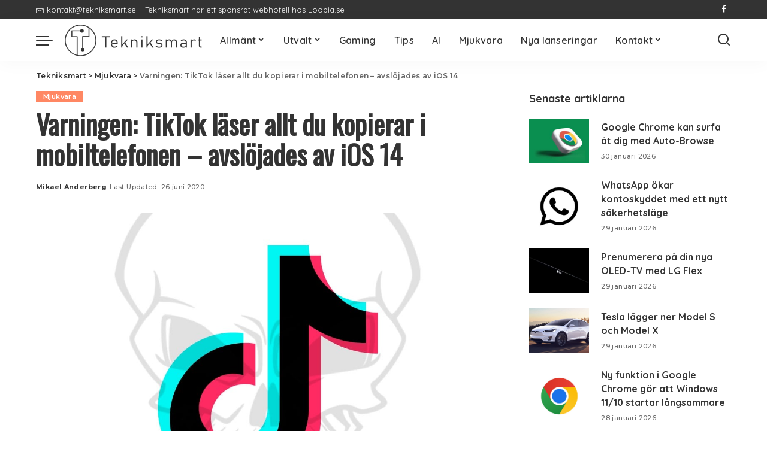

--- FILE ---
content_type: text/html; charset=utf-8
request_url: https://www.google.com/recaptcha/api2/aframe
body_size: 269
content:
<!DOCTYPE HTML><html><head><meta http-equiv="content-type" content="text/html; charset=UTF-8"></head><body><script nonce="yFBxxWvJR0U5uHMdz-wxQg">/** Anti-fraud and anti-abuse applications only. See google.com/recaptcha */ try{var clients={'sodar':'https://pagead2.googlesyndication.com/pagead/sodar?'};window.addEventListener("message",function(a){try{if(a.source===window.parent){var b=JSON.parse(a.data);var c=clients[b['id']];if(c){var d=document.createElement('img');d.src=c+b['params']+'&rc='+(localStorage.getItem("rc::a")?sessionStorage.getItem("rc::b"):"");window.document.body.appendChild(d);sessionStorage.setItem("rc::e",parseInt(sessionStorage.getItem("rc::e")||0)+1);localStorage.setItem("rc::h",'1769759638202');}}}catch(b){}});window.parent.postMessage("_grecaptcha_ready", "*");}catch(b){}</script></body></html>